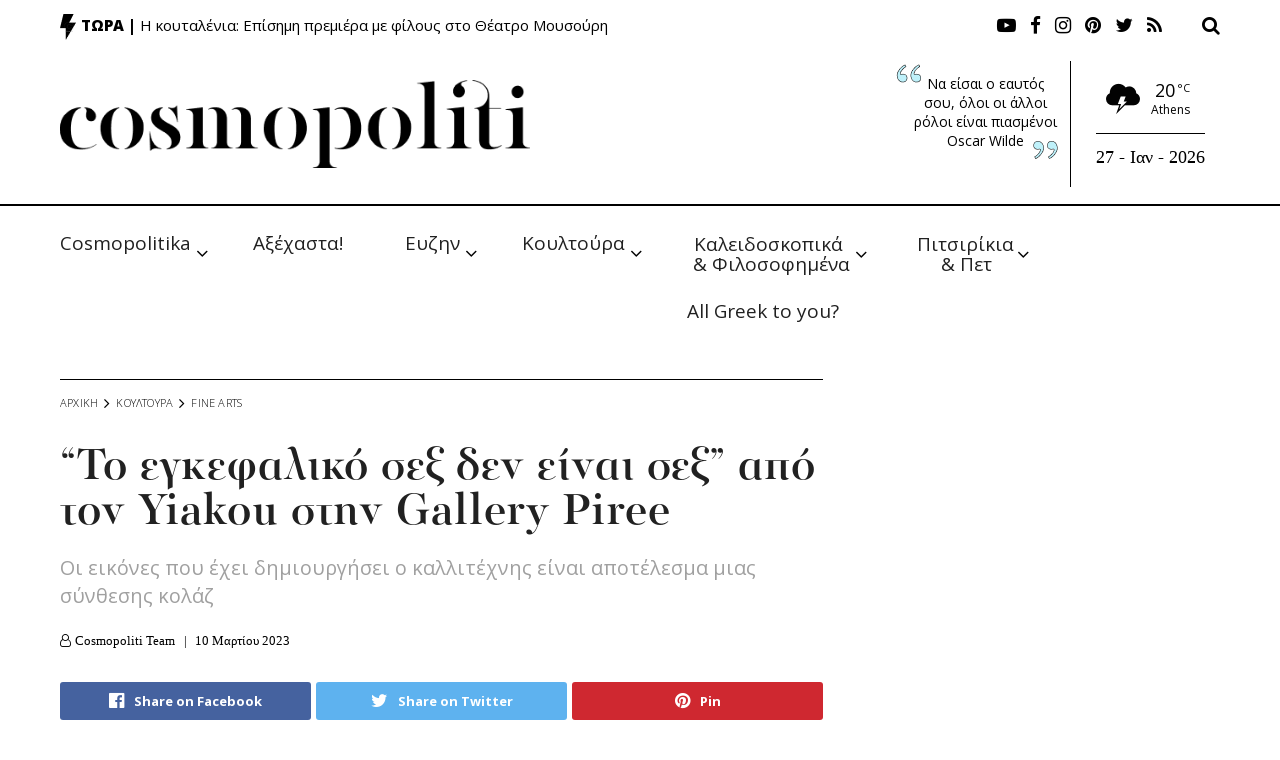

--- FILE ---
content_type: text/html; charset=utf-8
request_url: https://www.google.com/recaptcha/api2/aframe
body_size: 267
content:
<!DOCTYPE HTML><html><head><meta http-equiv="content-type" content="text/html; charset=UTF-8"></head><body><script nonce="bn7wuYkcoO7olcZzSGUTSA">/** Anti-fraud and anti-abuse applications only. See google.com/recaptcha */ try{var clients={'sodar':'https://pagead2.googlesyndication.com/pagead/sodar?'};window.addEventListener("message",function(a){try{if(a.source===window.parent){var b=JSON.parse(a.data);var c=clients[b['id']];if(c){var d=document.createElement('img');d.src=c+b['params']+'&rc='+(localStorage.getItem("rc::a")?sessionStorage.getItem("rc::b"):"");window.document.body.appendChild(d);sessionStorage.setItem("rc::e",parseInt(sessionStorage.getItem("rc::e")||0)+1);localStorage.setItem("rc::h",'1769550148896');}}}catch(b){}});window.parent.postMessage("_grecaptcha_ready", "*");}catch(b){}</script></body></html>